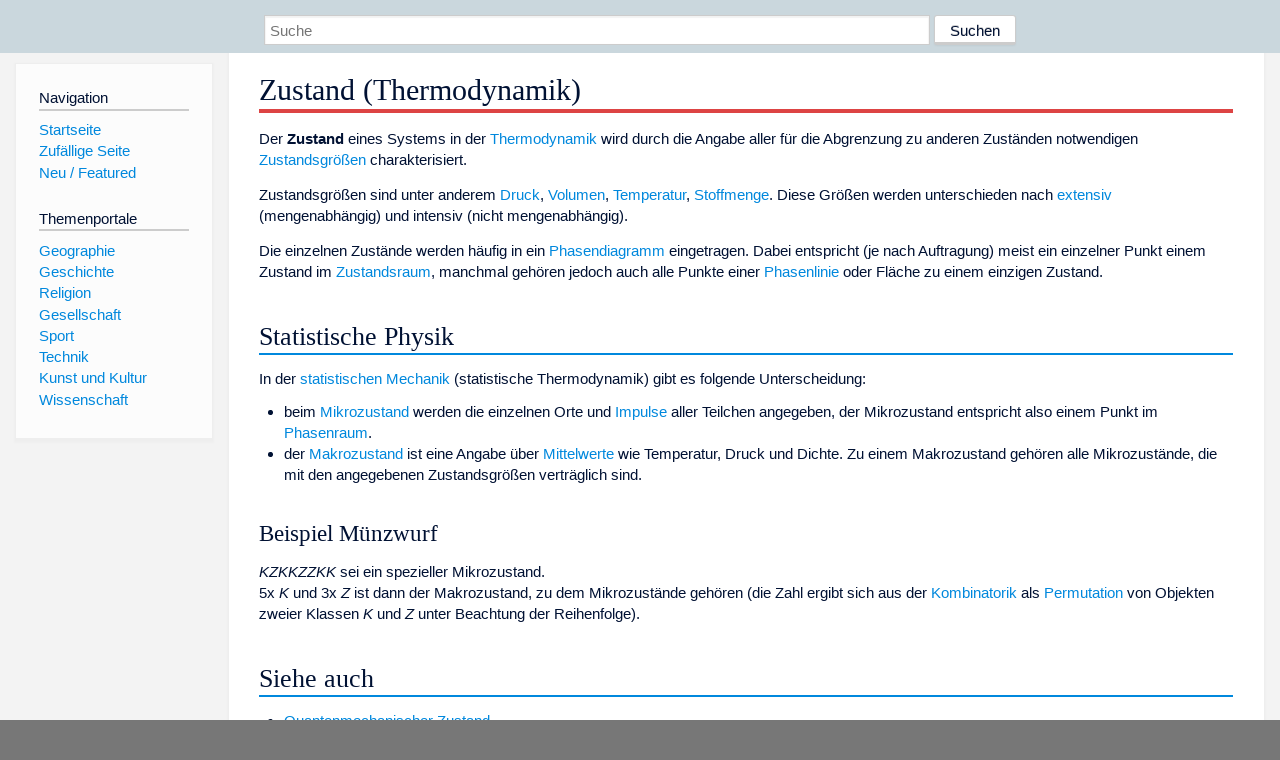

--- FILE ---
content_type: text/html; charset=utf-8
request_url: https://dewiki.de/Lexikon/Zustand_(Thermodynamik)
body_size: 4891
content:


<!DOCTYPE html>
<html lang="de-DE">
<head>
<!-- <script async src="https://pagead2.googlesyndication.com/pagead/js/adsbygoogle.js?client=ca-pub-6036180823540385" crossorigin="anonymous"></script> -->    <meta charset="utf-8" />
    <meta name="viewport" content="width=device-width, initial-scale=1.0" />
    <meta property="og:type" content="website" />
    <meta property="og:site_name" content="DeWiki" />
    
    
        <link rel="stylesheet" href="/css/site.min.css" />
    
        <link rel="canonical" href="https://dewiki.de/Lexikon/Zustand_(Thermodynamik)" />
    <title>DeWiki &gt; Zustand (Thermodynamik)</title>
<style>
    .sidebar-right-ad, #mw-related-navigation { display: none; }
    @media screen and (min-width: 1350px) {
        .sidebar-right-ad, #mw-related-navigation {
            display: inline;
        }
    }
    .imagesTable {
        display: table;
        width: 100%;
        border-spacing: 3px
    }

    .imagesTableRow {
        display: table-row
    }

    .imagesTableCell {
        display: table-cell;
        padding: 5px;
        vertical-align: middle
    }

    .imagesTableBody {
        display: table-row-group
    }
.google-revocation-link-placeholder {min-height:600px;}
figure[typeof~="mw:File/Thumb"] > figcaption, figure[typeof~="mw:File/Frame"] > figcaption {display:table-caption;caption-side:bottom;line-height:1.4em;word-break:break-word;text-align:left;padding:0 6px 6px 6px;}
figure[typeof~="mw:File/Thumb"], figure[typeof~="mw:File/Frame"] {display: table;text-align:center;border-collapse:collapse;line-height:0;margin:0.5em 0 1.3em 1.4em;clear:right;float:right;}
figure[typeof~="mw:File/Thumb"], figure[typeof~="mw:File/Frame"] {border: 1px solid #c8ccd1;border-bottom-width: 1px;border-bottom-style: solid;border-bottom-color: rgb(200, 204, 209);border-bottom:0; background-color:#f8f9fa;}

/* desktop-billboard-atf */
@media (min-width: 992px) {
.r89-desktop-billboard-atf {
min-height: 250px;
margin-top: 20px;
margin-bottom: 20px
}
}
/* desktop-billboard-btf */
@media (min-width: 992px) {
.r89-desktop-billboard-btf {
min-height: 250px;
margin-top: 20px;
margin-bottom: 20px
}
}
/* desktop-incontent */
@media (min-width: 992px) {
.r89-desktop-InContent {
min-height: 90px;
margin-top: 20px;
margin-bottom: 20px
}
}
/* mobile-billboard-top */
@media (max-width: 991px) {
.r89-mobile-billboard-top {
min-height: 280px;
margin-top: 20px;
margin-bottom: 20px
}
}
#r89-mobile-billboard-top-home-0-wrapper {
  min-height: 280px !important;
}
/* mobile-rectangle-infinite */
@media (max-width: 991px) {
.r89-mobile-rectangle-infinite {
min-height: 250px;
margin-top: 20px;
margin-bottom: 20px
}
}
/* mobile-rectangle-low */
@media (max-width: 991px) {
.r89-mobile-rectangle-low {
min-height: 250px;
margin-top: 20px;
margin-bottom: 20px
}
}
/* mobile-rectangle-mid */
@media (max-width: 991px) {
.r89-mobile-rectangle-mid {
min-height: 250px;
margin-top: 20px;
margin-bottom: 20px
}
}
/* mobile-rectangle-mid-300x600 */
@media (max-width: 991px) {
.r89-Mobile-Rectangle-Mid-300x600 {
min-height: 600px;
margin-top: 20px;
margin-bottom: 20px
}
}
.urhhinw {font-size: 0.6rem;font-style: italic;display: block;text-align: right;background-color: #ffffff80;line-height: 0.9;}</style>
</head>
<body class="sitedir-ltr">
    
    <div id="mw-wrapper">
        <div id="mw-header-container" style="background: #cad7dd; min-height: 3.5em">
            <div id="mw-header">
                <div id="p-search" style="margin-left:auto;margin-right:auto;text-align:center;max-width:1024px;">
                    <form method="get" action="/Suche">
                        <input style="width:65%" name="q" type="text" placeholder="Suche" />
                        <input style="max-width:25%" type="submit" value="Suchen" />
                    </form>
                </div>
            </div>
        </div>
        <div id="mw-content-container">
            <div id="mw-content-block" class="ts-inner">
                <div id="mw-site-navigation">
                    <div id="site-navigation" class="sidebar-chunk">
                        <h2><span>Navigation</span><div class="pokey"></div></h2>
                        <div class="sidebar-inner">
                            <div role="navigation" id="p-navigation">
 <h3>Navigation</h3>
 <div>
  <ul>
   <li><a href="/" title="Startseite" accesskey="z" ><span>Startseite</span></a></li>
   <li><a href="/Special/Random" title="Zufällige Seite" accesskey="z" rel="nofollow"><span>Zufällige Seite</span></a></li>
  <li><a href="/Artikel/Featured">Neu / Featured</a></li>
  </ul>
 </div>
</div>
<div role="navigation" id="p-themenportale">
 <h3>Themenportale</h3>
 <div>
  <ul>
   <li><a href="/Lexikon/Portal:Geographie" title="Geographie-Portal"><span>Geographie</span></a></li>
   <li><a href="/Lexikon/Portal:Geschichte" title="Geschichte-Portal"><span>Geschichte</span></a></li>
   <li><a href="/Lexikon/Portal:Religion" title="Religion-Portal"><span>Religion</span></a></li>
   <li><a href="/Lexikon/Portal:Gesellschaft" title="Gesellschaft-Portal"><span>Gesellschaft</span></a></li>
   <li><a href="/Lexikon/Portal:Sport" title="Sport-Portal"><span>Sport</span></a></li>
   <li><a href="/Lexikon/Portal:Technik" title= "Technik-Portal"><span>Technik</span></a></li>
   <li><a href="/Lexikon/Portal:Kunst_und_Kultur" title="Kunst-und-Kultur-Portal"><span>Kunst und Kultur</span></a></li>
   <li><a href="/Lexikon/Portal:Wissenschaft" title="Wissenschafts-Portal"><span>Wissenschaft</span></a></ li >
  </ul>
 </div>
</div>
                        </div>
                    </div>
                </div>
                <div id="mw-related-navigation" style="padding-left: 0em;position: sticky;top: 4em;">
<!--<div class="sidebar-right-ad">
 <ins class="adsbygoogle" id="sidebaradwithcookieconsent"
  style="display:block"
  data-ad-client="ca-pub-6036180823540385"
  data-ad-slot="5493494242"
  data-ad-format="auto"
  data-full-width-responsive="true"></ins>
 <script>
 (adsbygoogle = window.adsbygoogle || []).push({ });
 </script>  
</div>-->                </div>
                <div id="mw-content">
                    <div id="content" class="mw-body" role="main">
                        

<div>
    <!-- google_ad_section_start -->
    <h1 id="firstHeading" class="firstHeading"><span class="mw-page-title-main">Zustand (Thermodynamik)</span></h1>

<!--<script src="https://tags.refinery89.com/dewikide.js" async></script>
<ins class="adsbygoogle" id="firstadwithcookieconsent"
 style="display:block;height:280px;"
 data-ad-client="ca-pub-6036180823540385"
 data-ad-slot="9334668697"
 data-ad-format="auto"
 data-full-width-responsive="true"></ins> -->
<!-- <script>
 (adsbygoogle = window.adsbygoogle || []).push({ });
</script>
<div class="r89-desktop-billboard-atf"></div>-->

    <div class="mw-content-ltr mw-parser-output" lang=de dir=ltr><p>Der <b>Zustand</b> eines Systems in der <a href=/Lexikon/Thermodynamik title=Thermodynamik>Thermodynamik</a> wird durch die Angabe aller für die Abgrenzung zu anderen Zuständen notwendigen <a href=/Lexikon/Zustandsgr%c3%b6%c3%9fe title=Zustandsgröße>Zustandsgrößen</a> charakterisiert.<p>Zustandsgrößen sind unter anderem <a href=/Lexikon/Druck_(Physik) title="Druck (Physik)">Druck</a>, <a href=/Lexikon/Volumen title=Volumen>Volumen</a>, <a href=/Lexikon/Temperatur title=Temperatur>Temperatur</a>, <a href=/Lexikon/Stoffmenge title=Stoffmenge>Stoffmenge</a>. Diese Größen werden unterschieden nach <a href=/Lexikon/Extensive_Gr%c3%b6%c3%9fe class=mw-redirect title="Extensive Größe">extensiv</a> (mengenabhängig) und <span>intensiv</span> (nicht mengenabhängig).<p>Die einzelnen Zustände werden häufig in ein <a href=/Lexikon/Phasendiagramm title=Phasendiagramm>Phasendiagramm</a> eingetragen. Dabei entspricht (je nach Auftragung) meist ein einzelner Punkt einem Zustand im <a href=/Lexikon/Zustandsraum_(Thermodynamik) title="Zustandsraum (Thermodynamik)">Zustandsraum</a>, manchmal gehören jedoch auch alle Punkte einer <a href=/Lexikon/Phasenlinie title=Phasenlinie>Phasenlinie</a> oder Fläche zu einem einzigen Zustand.<h2><span class=mw-headline id=Statistische_Physik>Statistische Physik</span></h2><p>In der <a href=/Lexikon/Statistische_Mechanik title="Statistische Mechanik">statistischen Mechanik</a> (statistische Thermodynamik) gibt es folgende Unterscheidung:<ul><li>beim <a href=/Lexikon/Mikrozustand title=Mikrozustand>Mikrozustand</a> werden die einzelnen Orte und <a href=/Lexikon/Impuls title=Impuls>Impulse</a> aller Teilchen angegeben, der Mikrozustand entspricht also einem Punkt im <a href=/Lexikon/Phasenraum title=Phasenraum>Phasenraum</a>.<li>der <a href=/Lexikon/Makrozustand title=Makrozustand>Makrozustand</a> ist eine Angabe über <a href=/Lexikon/Mittelwert title=Mittelwert>Mittelwerte</a> wie Temperatur, Druck und Dichte. Zu einem Makrozustand gehören alle Mikrozustände, die mit den angegebenen Zustandsgrößen verträglich sind.</ul><h3><span id=Beispiel_M.C3.BCnzwurf></span><span class=mw-headline id=Beispiel_Münzwurf>Beispiel Münzwurf</span></h3><p><i>KZKKZZKK</i> sei ein spezieller Mikrozustand.<br> 5x&#160;<i>K</i> und 3x&#160;<i>Z</i> ist dann der Makrozustand, zu dem <span class=mwe-math-element><span class="mwe-math-mathml-inline mwe-math-mathml-a11y" style=display:none><math xmlns=http://www.w3.org/1998/Math/MathML alttext="{\displaystyle {8 \choose 3}=56}"><semantics><mrow class=MJX-TeXAtom-ORD><mstyle displaystyle=true scriptlevel=0><mrow class=MJX-TeXAtom-ORD><mrow><mrow class=MJX-TeXAtom-OPEN><mo maxsize=2.047em minsize=2.047em>(</mo></mrow><mfrac linethickness=0><mn>8</mn><mn>3</mn></mfrac><mrow class=MJX-TeXAtom-CLOSE><mo maxsize=2.047em minsize=2.047em>)</mo></mrow></mrow></mrow><mo>=</mo><mn>56</mn></mstyle></mrow><annotation encoding=application/x-tex>{\displaystyle {8 \choose 3}=56}</annotation></semantics></math></span></span> Mikrozustände gehören (die Zahl ergibt sich aus der <a href=/Lexikon/Kombinatorik title=Kombinatorik>Kombinatorik</a> als <a href=/Lexikon/Permutation title=Permutation>Permutation</a> von Objekten zweier Klassen&#160;<i>K</i> und&#160;<i>Z</i> unter Beachtung der Reihenfolge).<h2><span class=mw-headline id=Siehe_auch>Siehe auch</span></h2><ul><li><a href=/Lexikon/Quantenmechanischer_Zustand class=mw-redirect title="Quantenmechanischer Zustand">Quantenmechanischer Zustand</a><li><a href=/Lexikon/Phase_(Materie) title="Phase (Materie)">Phase</a></ul></div>



    <!-- google_ad_section_end -->

<!-- <ins class="adsbygoogle"
 style="display:block;margin-top:15px;"
 data-ad-client="ca-pub-6036180823540385"
 data-ad-slot="8154637989"
 data-ad-format="auto"
 data-full-width-responsive="true"></ins>
<script>
 (adsbygoogle = window.adsbygoogle || []).push({ });
</script> --></div>
                    </div>
                </div>
            </div>
        </div>
        <div id="mw-footer-container">
            <div id="mw-footer" class="ts-inner">
                <div id="footer-bottom" role="contentinfo">
                    <div style="text-align: center">
                            <p>
                                Lizenz für Texte auf dieser Seite: <a href="https://creativecommons.org/licenses/by-sa/3.0/legalcode" style="text-decoration:underline;color:#CCCCFF;">CC-BY-SA 3.0 Unported</a>.
                            </p>                            
                            <p>
                                <small>Der original-Artikel ist <a href='https://de.wikipedia.org/wiki/Zustand_(Thermodynamik)' style='text-decoration: underline; color: #CCCCFF;'>hier</a> abrufbar. <a href='https://de.wikipedia.org/w/index.php?action=history&title=Zustand_(Thermodynamik)' style='text-decoration: underline; color: #CCCCFF;'>Hier</a> finden Sie Informationen zu den Autoren des Artikels. An Bildern wurden keine Veränderungen vorgenommen - diese werden aber in der Regel wie bei der ursprünglichen Quelle des Artikels verkleinert, d.h. als Vorschaubilder angezeigt. Klicken Sie auf ein Bild für weitere Informationen zum Urheber und zur Lizenz. Die vorgenommenen Änderungen am Artikel können Sie <a href='/Diff/Of/5e9095f8d33924728c07b109' style='text-decoration: underline; color: #CCCCFF;' rel="nofollow">hier</a> einsehen.</small>
                            </p>
                        <p><b><a href='/Projekt/Impressum'>Impressum</a> &nbsp;-&nbsp; <a href='/Projekt/Datenschutz'>Datenschutzerklärung</a></b></p>
                        
                    </div>
                    <div class="visualClear"></div>
                </div>
            </div>
        </div>
    </div>
    <script>
  var _paq = window._paq = window._paq || [];
  _paq.push(["setDomains", ["*.dewiki.de"]]);
  _paq.push(["disableCookies"]);
  _paq.push(['trackPageView']);
  _paq.push(['enableLinkTracking']);
  (function() {
    var u="//datenschutzfreundliche-statistiken.de/m/";
    _paq.push(['setTrackerUrl', u+'m.php']);
    _paq.push(['setSiteId', '4']);
    var d=document, g=d.createElement('script'), s=d.getElementsByTagName('script')[0];
    g.async=true; g.src=u+'m.js'; s.parentNode.insertBefore(g,s);
  })();
</script>
<noscript><img referrerpolicy="no-referrer-when-downgrade" src="//datenschutzfreundliche-statistiken.de/m/m.php?idsite=4&amp;rec=1" style="border:0;" alt="" /></noscript>
</body>
</html>
